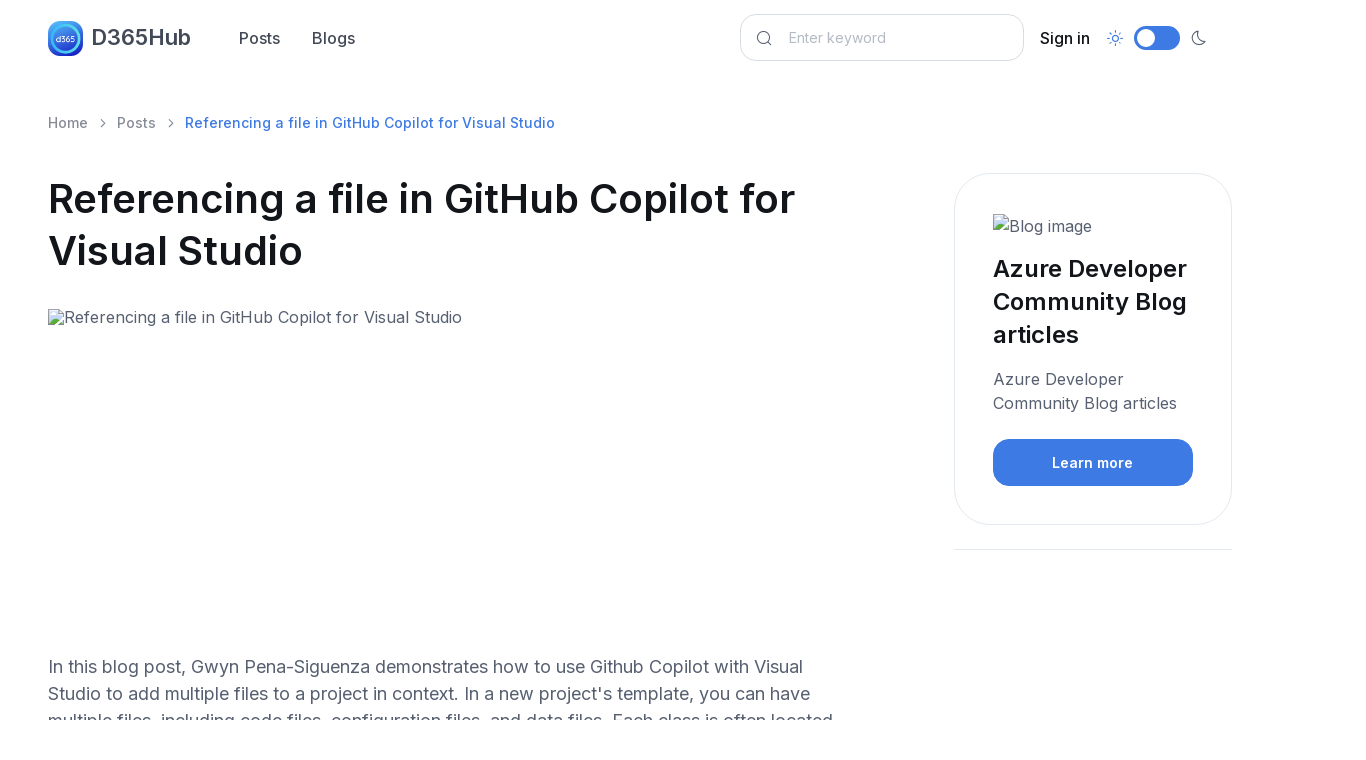

--- FILE ---
content_type: text/html; charset=utf-8
request_url: https://d365hub.com/Posts/Details/572feebb-24e0-4375-9664-94826ec5a5b0/referencing-a-file-in-github-copilot-for-visual-studio
body_size: 10173
content:
<!DOCTYPE html>
<html lang="en" data-bs-theme="light">
<head>
    <meta charset="utf-8">

<!-- Viewport -->
<meta name="viewport" content="width=device-width, initial-scale=1, minimum-scale=1, maximum-scale=1, viewport-fit=cover">

<!-- SEO meta tags -->
<title>Referencing Files with GitHub Copilot in Visual Studio | Tip...</title>
<meta name="description" content="Learn how to reference multiple files on GitHub Copilot for Visual Studio using the &quot;#&quot; shortcut. Discover how to provide the tool with context to generate a...">
<meta name="keywords" content="GitHub Copilot, Visual Studio, Code files, Configuration files, Test files, Data files, AI-powered tools, File referencing, Project management, Resource optimization, Coding productivity, IDEs">
<meta name="author">
<meta name="image" property="og:image" content="https://techcommunity.microsoft.com/t5/image/serverpage/image-id/578001i1F43A22BDEC060B7/image-size/original?v=v2&amp;px=-1">


<!-- Webmanifest + Favicon / App icons -->
<link rel="manifest" href="/manifest.json">
<link rel="icon" type="image/png" href="/images/icon.png">
<link rel="apple-touch-icon" href="/images/icon.png">

<!-- Theme switcher (color modes) -->
<script src="/assets/js/theme-switcher.js"></script>

<!-- Import Google font (Inter) -->
<link rel="preconnect" href="https://fonts.googleapis.com">
<link rel="preconnect" href="https://fonts.gstatic.com" crossorigin>
<link href="https://fonts.googleapis.com/css2?family=Inter:wght@400;500;600;700;800&amp;display=swap" rel="stylesheet" id="google-font">

<!-- Vendor styles -->
<link rel="stylesheet" media="screen" href="/assets/vendor/lightgallery/css/lightgallery-bundle.min.css">
<link rel="stylesheet" media="screen" href="/assets/vendor/swiper/swiper-bundle.min.css">

<!-- Font icons -->
<link rel="stylesheet" href="https://cdn.jsdelivr.net/npm/bootstrap-icons@1.11.3/font/bootstrap-icons.min.css">
<link rel="stylesheet" href="/assets/icons/around-icons.min.css">

<!-- Theme styles + Bootstrap -->
<link rel="stylesheet" media="screen" href="/assets/css/theme.min.css">

<link rel="alternate" type="application/rss+xml" title="Stay updated with Microsoft Dynamics 365 and Power Platfrom - D365Hub.com" href="/posts/feed" />

<!-- Page loading scripts -->
<script>
    (function () {
        window.onload = function () {
            const preloader = document.querySelector('.page-loading')
            preloader.classList.remove('active')
            setTimeout(function () {
                preloader.remove()
            }, 1500)
        }
    })()
</script>


    <!-- Global site tag (gtag.js) - Google Analytics -->
<script async src="https://www.googletagmanager.com/gtag/js?id=G-VXZCCWM5NM"></script>
<script>
  window.dataLayer = window.dataLayer || [];
  function gtag(){dataLayer.push(arguments);}
  gtag('js', new Date());

  gtag('config', 'G-VXZCCWM5NM');
</script>
    <script async src="https://pagead2.googlesyndication.com/pagead/js/adsbygoogle.js?client=ca-pub-8895207581859426"
        crossorigin="anonymous"></script>
    <!-- Google Tag Manager -->
<script>
    (function (w, d, s, l, i) {
        w[l] = w[l] || []; w[l].push({
            'gtm.start':
                new Date().getTime(), event: 'gtm.js'
        }); var f = d.getElementsByTagName(s)[0],
            j = d.createElement(s), dl = l != 'dataLayer' ? '&l=' + l : ''; j.async = true; j.src =
                'https://www.googletagmanager.com/gtm.js?id=' + i + dl; f.parentNode.insertBefore(j, f);
    })(window, document, 'script', 'dataLayer', 'GTM-T92ZPZ4');</script>
<!-- End Google Tag Manager -->

    
    
    <link rel="canonical" href="https://d365hub.com/Posts/Details/572feebb-24e0-4375-9664-94826ec5a5b0/referencing-a-file-in-github-copilot-for-visual-studio" />

    <meta name="robots" content="index, follow">

    <meta property="og:url" content="https://d365hub.com/posts/details/572feebb-24e0-4375-9664-94826ec5a5b0/referencing-a-file-in-github-copilot-for-visual-studio" />
    <meta property="og:title" content="Referencing a file in GitHub Copilot for Visual Studio" />
    <meta property="og:description" content="Learn how to reference multiple files on GitHub Copilot for Visual Studio using the &quot;#&quot; shortcut. Discover how to provide the tool with context to generate a..." />
    <meta property="og:image" content="https://techcommunity.microsoft.com/t5/image/serverpage/image-id/578001i1F43A22BDEC060B7/image-size/original?v=v2&amp;px=-1" />
    <meta property="og:type" content="article" />
    <meta property="article:published_time" content="2024-05-09T07:00:00" />

        <script type="application/ld+json">
            {
              "@context": "https://schema.org",
              "@type": "Article",
              "headline": "Referencing Files with GitHub Copilot in Visual Studio | Tips and Tricks",
              "image": [
                "https://techcommunity.microsoft.com/t5/image/serverpage/image-id/578001i1F43A22BDEC060B7/image-size/original?v=v2&amp;px=-1"
               ],
              "datePublished": "2024-05-09T07:00:00",
              "dateModified": "2026-01-25T09:39:12",
              "author": [{
                  "@type": "Organization",
                  "name": "Azure Developer Community Blog articles"
                }]
            }
        </script>




    
</head>

<!-- Body -->
<body>

    <!-- Page loading spinner -->
    <div b-okpqqneozb class="page-loading active">
        <div b-okpqqneozb class="page-loading-inner">
            <div b-okpqqneozb class="page-spinner"></div>
            <span b-okpqqneozb>Loading...</span>
        </div>
    </div>


    <!-- Page wrapper -->
    <main b-okpqqneozb class="page-wrapper">

        

<!-- Navbar. Remove 'fixed-top' class to make the navigation bar scrollable with the page -->
<header class="navbar navbar-expand-lg fixed-top bg-light">
    <div class="container">

        <!-- Navbar brand (Logo) -->
        <a class="navbar-brand pe-sm-3" href="/">
            <span class="text-primary flex-shrink-0 me-2">
                <img src="/images/icon.png" width="35" height="32" class="rounded-1" alt="D365Hub logo" title="D365Hub logo" />
            </span>
            D365Hub
        </a>

        <!-- Theme switcher -->
        <div class="form-check form-switch mode-switch order-lg-2 me-3 me-lg-4 ms-auto" data-bs-toggle="mode">
            <input class="form-check-input" type="checkbox" id="theme-mode">
            <label class="form-check-label" for="theme-mode">
                <i class="ai-sun fs-lg"></i>
            </label>
            <label class="form-check-label" for="theme-mode">
                <i class="ai-moon fs-lg"></i>
            </label>
        </div>

        <!-- Mobile menu toggler (Hamburger) -->
        <button class="navbar-toggler ms-sm-3" type="button" data-bs-toggle="collapse" data-bs-target="#navbarNav" aria-label="Toggle navigation">
            <span class="navbar-toggler-icon"></span>
        </button>

        <!-- Navbar collapse (Main navigation) -->
        <nav class="collapse navbar-collapse" id="navbarNav">
            <ul class="navbar-nav navbar-nav-scroll me-auto" style="--ar-scroll-height: 520px;">
                <li><a class="nav-link" href="/Posts">Posts</a></li>
                <li><a class="nav-link" href="/Blogs">Blogs</a></li>
            </ul>

            <form class="position-relative" role="search" method="get" action="/Posts">
                <i class="ai-search position-absolute top-50 start-0 translate-middle-y ms-3"></i>
                <input class="form-control form-control ps-5 me-2" type="search" name="searchText" placeholder="Enter keyword" aria-label="Search">
            </form>

                <ul class="navbar-nav">
        <li class="nav-item">
            <a class="nav-link text-dark" href="/MicrosoftIdentity/Account/SignIn">Sign in</a>
        </li>
    </ul>

        </nav>
    </div>
</header>

        

<section class="container pt-5 my-5">

    
    <!-- Breadcrumb-->
    <nav aria-label="breadcrumb">
        <ol class="pt-lg-3 pb-lg-4 pb-2 breadcrumb">
            <li class="breadcrumb-item"><a href="/">Home</a></li>
            <li class="breadcrumb-item"><a href="/Posts">Posts</a></li>
            <li class="breadcrumb-item active" aria-current="page">Referencing a file in GitHub Copilot for Visual Studio</li>
        </ol>
    </nav>


    <div class="row">
        <article class="col-lg-9 col-xl-8 pe-lg-4 pe-xl-0">
            <h1 class="pb-2 pb-lg-3">
    Referencing a file in GitHub Copilot for Visual Studio
</h1>
            



                <figure class="figure">
                    <img class="figure-img rounded-5 mb-3" src="https://techcommunity.microsoft.com/t5/image/serverpage/image-id/578001i1F43A22BDEC060B7/image-size/original?v=v2&amp;px=-1" alt="Referencing a file in GitHub Copilot for Visual Studio" title="Referencing a file in GitHub Copilot for Visual Studio">
                </figure>


<!-- Vertical -->
<ins class="adsbygoogle"
     style="display:block"
     data-ad-client="ca-pub-8895207581859426"
     data-ad-slot="5423284358"
     data-ad-format="auto"
     data-full-width-responsive="true"></ins>
<script>
     (adsbygoogle = window.adsbygoogle || []).push({});
</script>


<!-- Post content -->
<div class="fs-lg pt-2 pt-sm-3"><p>In this blog post, Gwyn Pena-Siguenza demonstrates how to use Github Copilot with Visual Studio to add multiple files to a project in context. In a new project's template, you can have multiple files, including code files, configuration files, and data files. Each class is often located in its own file. Gwyn demonstrates how to use the # shortcut to reference other files, such as configuration files or test data.</p>
                                                          <p>Gwyn emphasizes the importance of contextual information and data grounding when using Github Copilot. Copilot may have access to general knowledge about a platform, as well as knowledge of libraries and frameworks, but it does not have access to a user's private code. Providing contextual information enables Copilot to generate code more accurately and quickly. For example, in the example given, Gwyn instructs Copilot on the location of a JSON data file to enable faster test data generation.</p>
                                                          <p>For developers looking to further enhance and expedite their development with Github Copilot in Visual Studio, a collection of resources is provided at the end of the blog post, including links to previous blog posts and videos in the series, as well as subscriptions to the Visual Studio YouTube channel and the Visual Studio DevBlog.</p><p>The blog post can be accessed at: <a href="https://techcommunity.microsoft.com/t5/microsoft-developer-community/referencing-a-file-in-github-copilot-for-visual-studio/ba-p/4132473" rel="nofollow">https://techcommunity.microsoft.com/t5/microsoft-developer-community/referencing-a-file-in-github-copilot-for-visual-studio/ba-p/4132473</a>.</p></div>




<p>
    <!--Published on-->
    <span class="text-muted">Published on:</span> <time class="text-muted" datetime="2024-05-09T07:00:00">May 09, 2024</time>
</p>

<!--Read more button-->
<a class="btn btn-primary mt-4" href="https://techcommunity.microsoft.com/t5/microsoft-developer-community/referencing-a-file-in-github-copilot-for-visual-studio/ba-p/4132473" rel="nofollow" target="_blank">Learn more</a>

<input type="hidden" id="BlogPostId" value="572feebb-24e0-4375-9664-94826ec5a5b0" />

<div class="pb-5 pt-3 pt-md-4 pt-xl-5 mt-xl-n2">
    
<!-- Author widget -->
<div class="border-top border-bottom py-4" id="author">
    <div class="d-flex align-items-start py-2">
        <img class="d-block rounded-circle mb-3" src="https://www.google.com/s2/favicons?sz=32&amp;domain_url=https://techcommunity.microsoft.com/t5/azure-developer-community-blog/bg-p/AzureDevCommunityBlog" width="56" alt="Azure Developer Community Blog articles" title="Azure Developer Community Blog articles">
        <div class="d-md-flex w-100 ps-4">
            <div style="max-width: 26rem;">
                <span class="h5 mb-2">Azure Developer Community Blog articles</span>
                <p class="fs-sm mb-0">Azure Developer Community Blog articles</p>
            </div>
            <div class="pt-4 pt-md-0 ps-md-4 ms-md-auto">
                <span class="h5">Share post:</span>
                <div class="d-flex">
                    <a class="nav-link p-2 me-2" href="https://www.facebook.com/sharer/sharer.php?u=https://d365hub.com/Posts/Details/572feebb-24e0-4375-9664-94826ec5a5b0/referencing-a-file-in-github-copilot-for-visual-studio" data-bs-toggle="tooltip" data-bs-placement="bottom" target="_blank" rel="nofollow" title="Facebook" aria-label="Facebook">
                        <i class="ai-facebook"></i>
                    </a>
                    <a class="nav-link p-2 me-2" href="https://t.me/share/url?url=https://d365hub.com/Posts/Details/572feebb-24e0-4375-9664-94826ec5a5b0/referencing-a-file-in-github-copilot-for-visual-studio" data-bs-toggle="tooltip" data-bs-placement="bottom" title="Telegram" target="_blank" rel="nofollow" aria-label="Telegram">
                        <i class="ai-telegram fs-sm"></i>
                    </a>
                    <a class="nav-link p-2" href="https://twitter.com/intent/tweet?url=https://d365hub.com/Posts/Details/572feebb-24e0-4375-9664-94826ec5a5b0/referencing-a-file-in-github-copilot-for-visual-studio" data-bs-toggle="tooltip" data-bs-placement="bottom" title="X" target="_blank" rel="nofollow" aria-label="X">
                        <i class="ai-x"></i>
                    </a>
                </div>
            </div>
        </div>
    </div>
</div>
</div>


<!-- Related posts -->
<h2 class="pt-3 pt-lg-4">Related posts</h2>

    <div class="row g-0 border-0 mb-4">
        <a class="col-sm-5 bg-repeat-0 bg-size-cover bg-position-center rounded-5" style="background-image: url(https://blog.enterprisedna.co/wp-content/uploads/2024/01/Dark-Plain-13.jpg); min-height: 14rem" aria-label="Post image" href="/Posts/Details/993f0640-c257-4413-9288-39a1d1c00050/how-to-move-files-in-sharepoint-top-4-methods-explained"></a>
        <div class="col-sm-7">
            <div class="pt-4 pb-sm-4 ps-sm-4 pe-lg-4">
                <h3>
                    <a href="/Posts/Details/993f0640-c257-4413-9288-39a1d1c00050/how-to-move-files-in-sharepoint-top-4-methods-explained">How to Move Files in SharePoint: Top 4 Methods Explained</a>
                </h3>
                <p class="d-sm-none d-md-block">Are you struggling with moving files in SharePoint? Fear not, you're not alone. Learning how to efficiently move files is an essential skill f...</p>
                <div class="d-flex flex-wrap align-items-center mt-n2">
                    <span class="fs-sm text-body-secondary mt-2">2 years ago</span>
                </div>
            </div>
        </div>
    </div>
    <div class="row g-0 border-0 mb-4">
        <a class="col-sm-5 bg-repeat-0 bg-size-cover bg-position-center rounded-5" style="background-image: url(https://blog.enterprisedna.co/wp-content/uploads/2023/11/Dark-Plain-24.jpg); min-height: 14rem" aria-label="Post image" href="/Posts/Details/5531ce79-5f77-41da-8761-6b296b721b57/where-does-excel-store-temp-files-location-recovery"></a>
        <div class="col-sm-7">
            <div class="pt-4 pb-sm-4 ps-sm-4 pe-lg-4">
                <h3>
                    <a href="/Posts/Details/5531ce79-5f77-41da-8761-6b296b721b57/where-does-excel-store-temp-files-location-recovery">Where Does Excel Store Temp Files? Location &amp; Recovery</a>
                </h3>
                <p class="d-sm-none d-md-block">Have you ever wondered where Excel stores its temporary files and how to recover them? This post provides answers to these questions and more....</p>
                <div class="d-flex flex-wrap align-items-center mt-n2">
                    <span class="fs-sm text-body-secondary mt-2">2 years ago</span>
                </div>
            </div>
        </div>
    </div>
    <div class="row g-0 border-0 mb-4">
        <a class="col-sm-5 bg-repeat-0 bg-size-cover bg-position-center rounded-5" style="background-image: url(https://handsontek.net/images/M365Admin/Banners/OneDrive.png); min-height: 14rem" aria-label="Post image" href="/Posts/Details/e9485213-3887-41da-9c04-622a5b812560/onedrive-files-on-demand-for-web"></a>
        <div class="col-sm-7">
            <div class="pt-4 pb-sm-4 ps-sm-4 pe-lg-4">
                <h3>
                    <a href="/Posts/Details/e9485213-3887-41da-9c04-622a5b812560/onedrive-files-on-demand-for-web">OneDrive: Files On-Demand for Web</a>
                </h3>
                <p class="d-sm-none d-md-block">OneDrive is set to introduce the Files On-Demand feature on its web platform, allowing users to select files and folders for offline use direc...</p>
                <div class="d-flex flex-wrap align-items-center mt-n2">
                    <span class="fs-sm text-body-secondary mt-2">2 years ago</span>
                </div>
            </div>
        </div>
    </div>
    <div class="row g-0 border-0 mb-4">
        <a class="col-sm-5 bg-repeat-0 bg-size-cover bg-position-center rounded-5" style="background-image: url(https://devblogs.microsoft.com/azure-sql/wp-content/uploads/sites/56/2020/04/sql-database-3-560.png); min-height: 14rem" aria-label="Post image" href="/Posts/Details/bc3a9e5a-d3af-434d-9b76-5a656a3104ee/data-api-builder-now-supports-env-files"></a>
        <div class="col-sm-7">
            <div class="pt-4 pb-sm-4 ps-sm-4 pe-lg-4">
                <h3>
                    <a href="/Posts/Details/bc3a9e5a-d3af-434d-9b76-5a656a3104ee/data-api-builder-now-supports-env-files">Data API builder Now Supports ENV Files</a>
                </h3>
                <p class="d-sm-none d-md-block">The Data API builder (DAB) has recently added another feature to its list, allowing users to manage their environment variables using ENV file...</p>
                <div class="d-flex flex-wrap align-items-center mt-n2">
                    <span class="fs-sm text-body-secondary mt-2">2 years ago</span>
                </div>
            </div>
        </div>
    </div>
    <div class="row g-0 border-0 mb-4">
        <a class="col-sm-5 bg-repeat-0 bg-size-cover bg-position-center rounded-5" style="background-image: url(https://blog.enterprisedna.co/wp-content/uploads/2023/06/Dark_Plain_91.jpg); min-height: 14rem" aria-label="Post image" href="/Posts/Details/ccbedd52-9c1e-47e4-9e61-3f0617edc61d/3-ways-how-to-move-files-in-python-with-modules"></a>
        <div class="col-sm-7">
            <div class="pt-4 pb-sm-4 ps-sm-4 pe-lg-4">
                <h3>
                    <a href="/Posts/Details/ccbedd52-9c1e-47e4-9e61-3f0617edc61d/3-ways-how-to-move-files-in-python-with-modules">3 Ways How to Move Files in Python With Modules</a>
                </h3>
                <p class="d-sm-none d-md-block">Python, with its easy-to-understand syntax and rich library support, is an excellent language for automating file and directory manipulation t...</p>
                <div class="d-flex flex-wrap align-items-center mt-n2">
                    <span class="fs-sm text-body-secondary mt-2">2 years ago</span>
                </div>
            </div>
        </div>
    </div>
    <div class="row g-0 border-0 mb-4">
        <a class="col-sm-5 bg-repeat-0 bg-size-cover bg-position-center rounded-5" style="background-image: url(https://blog.enterprisedna.co/wp-content/uploads/2023/05/Dark-Plain-59.jpg); min-height: 14rem" aria-label="Post image" href="/Posts/Details/5135dfc8-c456-4b00-97dd-1299d6fc19a9/python-remove-file-easily-remove-and-delete-files"></a>
        <div class="col-sm-7">
            <div class="pt-4 pb-sm-4 ps-sm-4 pe-lg-4">
                <h3>
                    <a href="/Posts/Details/5135dfc8-c456-4b00-97dd-1299d6fc19a9/python-remove-file-easily-remove-and-delete-files">Python Remove File: Easily Remove And Delete Files</a>
                </h3>
                <p class="d-sm-none d-md-block">Working with files and directories is a crucial skill for any Python programmer. If you're handling large projects, you'll spend a good amount...</p>
                <div class="d-flex flex-wrap align-items-center mt-n2">
                    <span class="fs-sm text-body-secondary mt-2">2 years ago</span>
                </div>
            </div>
        </div>
    </div>
    <div class="row g-0 border-0 mb-4">
        <a class="col-sm-5 bg-repeat-0 bg-size-cover bg-position-center rounded-5" style="background-image: url(https://devblogs.microsoft.com/devops/wp-content/uploads/sites/6/2023/03/bicep.png); min-height: 14rem" aria-label="Post image" href="/Posts/Details/5f36f1ca-7581-4823-8b86-0542f212e624/write-your-bicep-files-in-visual-studio"></a>
        <div class="col-sm-7">
            <div class="pt-4 pb-sm-4 ps-sm-4 pe-lg-4">
                <h3>
                    <a href="/Posts/Details/5f36f1ca-7581-4823-8b86-0542f212e624/write-your-bicep-files-in-visual-studio">Write Your Bicep Files in Visual Studio</a>
                </h3>
                <p class="d-sm-none d-md-block">If you're someone who is deploying to Azure, then you must have come across Bicep, a domain-specific language designed specifically for deploy...</p>
                <div class="d-flex flex-wrap align-items-center mt-n2">
                    <span class="fs-sm text-body-secondary mt-2">2 years ago</span>
                </div>
            </div>
        </div>
    </div>
    <div class="row g-0 border-0 mb-4">
        <a class="col-sm-5 bg-repeat-0 bg-size-cover bg-position-center rounded-5" style="background-image: url(https://handsontek.net/images/M365Admin/Banners/Teams.png); min-height: 14rem" aria-label="Post image" href="/Posts/Details/3b9388f2-93c9-4eb5-a7d6-85300dd42396/microsoft-teams-suggested-files-in-chats"></a>
        <div class="col-sm-7">
            <div class="pt-4 pb-sm-4 ps-sm-4 pe-lg-4">
                <h3>
                    <a href="/Posts/Details/3b9388f2-93c9-4eb5-a7d6-85300dd42396/microsoft-teams-suggested-files-in-chats">Microsoft Teams: Suggested files in chats</a>
                </h3>
                <p class="d-sm-none d-md-block">Save time and streamline your file-sharing process with Microsoft Teams' AI-based file suggestions in chats. Teams now uses AI to surface file...</p>
                <div class="d-flex flex-wrap align-items-center mt-n2">
                    <span class="fs-sm text-body-secondary mt-2">3 years ago</span>
                </div>
            </div>
        </div>
    </div>
    <div class="row g-0 border-0 mb-4">
        <a class="col-sm-5 bg-repeat-0 bg-size-cover bg-position-center rounded-5" style="background-image: url(https://handsontek.net/images/M365Admin/Banners/OneDrive.png); min-height: 14rem" aria-label="Post image" href="/Posts/Details/cbe79501-da4f-4861-9b30-b08dbb657b10/granular-policies-for-request-files"></a>
        <div class="col-sm-7">
            <div class="pt-4 pb-sm-4 ps-sm-4 pe-lg-4">
                <h3>
                    <a href="/Posts/Details/cbe79501-da4f-4861-9b30-b08dbb657b10/granular-policies-for-request-files">Granular Policies for Request Files</a>
                </h3>
                <p class="d-sm-none d-md-block">In a bid to help customers configure sharing in their tenant to suit their specific needs and scenarios, Microsoft is introducing new policies...</p>
                <div class="d-flex flex-wrap align-items-center mt-n2">
                    <span class="fs-sm text-body-secondary mt-2">3 years ago</span>
                </div>
            </div>
        </div>
    </div>
    <div class="row g-0 border-0 mb-4">
        <a class="col-sm-5 bg-repeat-0 bg-size-cover bg-position-center rounded-5" style="background-image: url(); min-height: 14rem" aria-label="Post image" href="/Posts/Details/bd194d8c-2e15-4832-8804-8496b30a6f55/download-static-files-from-powerapps-portal"></a>
        <div class="col-sm-7">
            <div class="pt-4 pb-sm-4 ps-sm-4 pe-lg-4">
                <h3>
                    <a href="/Posts/Details/bd194d8c-2e15-4832-8804-8496b30a6f55/download-static-files-from-powerapps-portal">Download static files from PowerApps Portal</a>
                </h3>
                <p class="d-sm-none d-md-block">This blog post explains how to download static files from PowerApps Portal. Suppose you need to allow end-users to download static files from ...</p>
                <div class="d-flex flex-wrap align-items-center mt-n2">
                    <span class="fs-sm text-body-secondary mt-2">4 years ago</span>
                </div>
            </div>
        </div>
    </div>




        </article>

        <!-- Sidebar (offcanvas on sreens < 992px) -->
        <aside class="col-lg-3 offset-xl-1">
            <div class="offcanvas-lg offcanvas-end" id="sidebar">
                <div class="offcanvas-header">
                    <div class="offcanvas-title">Sidebar</div>
                    <button class="btn-close ms-auto" type="button" data-bs-dismiss="offcanvas" data-bs-target="#sidebar" aria-label="Close"></button>
                </div>
                <div class="offcanvas-body">

                    <!-- Search box -->

                    
    <div class="mb-4">
        

            <div class="card mb-4 text-decoration-none" asp-page="/blogs/details" asp-route-id="f96f0910-5537-479c-b9c3-13aa9ce25ccf" asp-route-slug="azure-developer-community-blog-articles">
                <div class="card-body">
                    <p><img src="https://www.google.com/s2/favicons?sz=32&amp;domain_url=https://techcommunity.microsoft.com/t5/azure-developer-community-blog/bg-p/AzureDevCommunityBlog" style="width:32px; height:32px" alt="Blog image" title="Azure Developer Community Blog articles" /></p>
                    <h4 class="card-title">Azure Developer Community Blog articles</h4>
                    <p class="card-text">Azure Developer Community Blog articles</p>
                    <a class="btn btn-primary w-100" target="_blank" href="/Blogs/Details/f96f0910-5537-479c-b9c3-13aa9ce25ccf/azure-developer-community-blog-articles">Learn more</a>
                </div>
            </div>

    </div>

    <hr />

    <!-- Vertical -->
<ins class="adsbygoogle"
     style="display:block"
     data-ad-client="ca-pub-8895207581859426"
     data-ad-slot="5423284358"
     data-ad-format="auto"
     data-full-width-responsive="true"></ins>
<script>
     (adsbygoogle = window.adsbygoogle || []).push({});
</script>



    <div>
        <!-- Popular posts -->
        <h2 class="pt-1 pt-lg-0 mt-4">More from this blog</h2>
        <div class="mb-lg-5 mb-4">
                <div class="position-relative pb-2 mb-3 mb-lg-4">
                        <img class="rounded-5" src="https://techcommunity.microsoft.com/t5/image/serverpage/image-id/632517iDBFB426B8E51F57C/image-size/original?v=v2&amp;px=-1" title="This Month in Azure Static Web Apps | 09/2024" alt="This Month in Azure Static Web Apps | 09/2024">
                    <h3 class="h6 mt-3 mb-0">
                        <a class="stretched-link" href="/Posts/Details/af8ce9e0-4639-48a4-a759-a12cfe15f76c/this-month-in-azure-static-web-apps-092024">This Month in Azure Static Web Apps | 09/2024</a>
                    </h3>
                    <p class="fs-sm d-sm-none d-md-block mt-2">
&nbsp;
&nbsp;
We are back with another edition of the Azure Static Web Apps Community! :party_poppe...</p>
                </div>
                <div class="position-relative pb-2 mb-3 mb-lg-4">
                        <img class="rounded-5" src="https://techcommunity.microsoft.com/t5/image/serverpage/image-id/633949i00770DA34555A23A/image-size/original?v=v2&amp;px=-1" title="GitHub Copilot for Azure: 6 Must-Try Features" alt="GitHub Copilot for Azure: 6 Must-Try Features">
                    <h3 class="h6 mt-3 mb-0">
                        <a class="stretched-link" href="/Posts/Details/e9529a0f-115f-4f66-936e-5c0d36c3b734/github-copilot-for-azure-6-must-try-features">GitHub Copilot for Azure: 6 Must-Try Features</a>
                    </h3>
                    <p class="fs-sm d-sm-none d-md-block mt-2">As developers, we are constantly seeking tools that streamline our workflows and boost productivity....</p>
                </div>
                <div class="position-relative pb-2 mb-3 mb-lg-4">
                        <img class="rounded-5" src="https://techcommunity.microsoft.com/t5/image/serverpage/image-id/633432iAC98BEBF4D1A6EDC/image-size/original?v=v2&amp;px=-1" title="Responsible AI Mitigation Layers" alt="Responsible AI Mitigation Layers">
                    <h3 class="h6 mt-3 mb-0">
                        <a class="stretched-link" href="/Posts/Details/2f43a35a-2fb3-4e0c-a75f-0230c0e0ac37/responsible-ai-mitigation-layers">Responsible AI Mitigation Layers</a>
                    </h3>
                    <p class="fs-sm d-sm-none d-md-block mt-2">Generative AI is increasingly being used in various kinds of systems to augment humans and infuse in...</p>
                </div>
                <div class="position-relative pb-2 mb-3 mb-lg-4">
                        <img class="rounded-5" src="https://techcommunity.microsoft.com/t5/image/serverpage/image-id/631463i8EA2FD94BF75D7BB/image-size/original?v=v2&amp;px=-1" title="Streamline Your Azure Workflow: Introducing GitHub Copilot for Azure in VS Code" alt="Streamline Your Azure Workflow: Introducing GitHub Copilot for Azure in VS Code">
                    <h3 class="h6 mt-3 mb-0">
                        <a class="stretched-link" href="/Posts/Details/5c69ec8d-1910-442f-8fe0-ff8d3e044b36/streamline-your-azure-workflow-introducing-github-copilot-for-azure-in-vs-code">Streamline Your Azure Workflow: Introducing GitHub Copilot for Azure in VS Code</a>
                    </h3>
                    <p class="fs-sm d-sm-none d-md-block mt-2">I'm excited to announce the public preview of&nbsp;GitHub Copilot for Azure - a new addition to your...</p>
                </div>
                <div class="position-relative pb-2 mb-3 mb-lg-4">
                        <img class="rounded-5" src="https://techcommunity.microsoft.com/t5/image/serverpage/image-id/630705i0E562C423F88DFDF/image-size/original?v=v2&amp;px=-1" title="Build Intelligent Apps Code-First with Prompty and Azure AI" alt="Build Intelligent Apps Code-First with Prompty and Azure AI">
                    <h3 class="h6 mt-3 mb-0">
                        <a class="stretched-link" href="/Posts/Details/220fd78a-f1af-4ca0-ad54-a0b07597fb4b/build-intelligent-apps-code-first-with-prompty-and-azure-ai">Build Intelligent Apps Code-First with Prompty and Azure AI</a>
                    </h3>
                    <p class="fs-sm d-sm-none d-md-block mt-2">&nbsp;

&nbsp;
&nbsp;
Building Generative AI applications can feel daunting for traditional app deve...</p>
                </div>
                <div class="position-relative pb-2 mb-3 mb-lg-4">
                        <img class="rounded-5" src="https://techcommunity.microsoft.com/t5/image/serverpage/image-id/630432i35A321A59BBAEFD8/image-size/original?v=v2&amp;px=-1" title="Certificaci&#xF3;n AI-900 (Fundamentos de IA) con Chicas en IA" alt="Certificaci&#xF3;n AI-900 (Fundamentos de IA) con Chicas en IA">
                    <h3 class="h6 mt-3 mb-0">
                        <a class="stretched-link" href="/Posts/Details/987ffae5-28d4-46e2-9a04-0101ce24b200/certificacion-ai-900-fundamentos-de-ia-con-chicas-en-ia">Certificaci&#xF3;n AI-900 (Fundamentos de IA) con Chicas en IA</a>
                    </h3>
                    <p class="fs-sm d-sm-none d-md-block mt-2">La inteligencia artificial ha llegado para quedarse, ¡y más aún con la revolucionaria IA generativa!...</p>
                </div>
                <div class="position-relative pb-2 mb-3 mb-lg-4">
                        <img class="rounded-5" src="https://techcommunity.microsoft.com/t5/image/serverpage/image-id/630360iBFABECA9D3DA5E17/image-size/original?v=v2&amp;px=-1" title="Get certified with Learn Live GitHub series!" alt="Get certified with Learn Live GitHub series!">
                    <h3 class="h6 mt-3 mb-0">
                        <a class="stretched-link" href="/Posts/Details/7ea3f1fd-905e-4253-a5cb-43266cfb8e2e/get-certified-with-learn-live-github-series">Get certified with Learn Live GitHub series!</a>
                    </h3>
                    <p class="fs-sm d-sm-none d-md-block mt-2">GitHub Universe is coming, and Microsoft and GitHub are partnering to offer a new special Learn Live...</p>
                </div>
                <div class="position-relative pb-2 mb-3 mb-lg-4">
                        <img class="rounded-5" src="https://techcommunity.microsoft.com/t5/image/serverpage/image-id/630357i9DB788FA20B3546D/image-size/original?v=v2&amp;px=-1" title="Certif&#xED;cate con Learn Live GitHub en Espa&#xF1;ol" alt="Certif&#xED;cate con Learn Live GitHub en Espa&#xF1;ol">
                    <h3 class="h6 mt-3 mb-0">
                        <a class="stretched-link" href="/Posts/Details/11cd8f1a-4df1-4e8f-bc00-ce85fefd7b2f/certificate-con-learn-live-github-en-espanol">Certif&#xED;cate con Learn Live GitHub en Espa&#xF1;ol</a>
                    </h3>
                    <p class="fs-sm d-sm-none d-md-block mt-2">Microsoft y GitHub se han unido para ofrecer una nueva serie especial de Learn Live en inglés y espa...</p>
                </div>
                <div class="position-relative pb-2 mb-3 mb-lg-4">
                        <img class="rounded-5" src="https://techcommunity.microsoft.com/t5/image/serverpage/image-id/629449i0CA257161DE704CA/image-size/original?v=v2&amp;px=-1" title="Evaluating generative AI: Best practices for developers" alt="Evaluating generative AI: Best practices for developers">
                    <h3 class="h6 mt-3 mb-0">
                        <a class="stretched-link" href="/Posts/Details/5335a669-3bcd-4039-8ef7-7cd0ee2564f0/evaluating-generative-ai-best-practices-for-developers">Evaluating generative AI: Best practices for developers</a>
                    </h3>
                    <p class="fs-sm d-sm-none d-md-block mt-2">As a developer working with generative AI, you've likely marveled at the impressive outputs your mod...</p>
                </div>
                <div class="position-relative pb-2 mb-3 mb-lg-4">
                        <img class="rounded-5" src="https://techcommunity.microsoft.com/t5/image/serverpage/image-id/629007iA369C8CF37B05255/image-size/original?v=v2&amp;px=-1" title="Introducing Azure Product Retirement Livestreams" alt="Introducing Azure Product Retirement Livestreams">
                    <h3 class="h6 mt-3 mb-0">
                        <a class="stretched-link" href="/Posts/Details/ce8907ee-b091-41e2-955d-467f2f559102/introducing-azure-product-retirement-livestreams">Introducing Azure Product Retirement Livestreams</a>
                    </h3>
                    <p class="fs-sm d-sm-none d-md-block mt-2">The&nbsp;Azure&nbsp;Retirements&nbsp;team,&nbsp;in&nbsp;collaboration&nbsp;with&nbsp;key&nbsp;partne...</p>
                </div>
        </div>
    </div>

    <div>
        <!-- Relevant topics -->
        <span class="pt-3 pt-lg-1 mb-4">Relevant topics:</span>
        <div class="d-flex flex-wrap mt-n3 ms-n3 mb-lg-5 mb-4 pb-3 pb-lg-0">
        </div>
    </div>


                </div>
            </div>
        </aside>
    </div>
</section>




<!-- Sidebar toggle button -->
<button class="d-lg-none btn btn-sm fs-sm btn-primary w-100 rounded-0 fixed-bottom" type="button" data-bs-toggle="offcanvas" data-bs-target="#sidebar">
    <i class="ai-layout-column me-2"></i>
    Sidebar
</button>


    <script src="/js/post.bundle.js"></script>
    <script src="https://code.jquery.com/jquery-3.7.1.min.js" integrity="sha256-/JqT3SQfawRcv/BIHPThkBvs0OEvtFFmqPF/lYI/Cxo=" crossorigin="anonymous"></script>
    <script>
        //Update view count, post to OnPostUpdateViewsAsync
        $(document).ready(function () {
            var blogPostId = $("#BlogPostId").val();
            console.log('#BlogPostId', blogPostId);
            $.ajax({
                type: "POST",
                url: '/api/blogposts/UpdateViews?blogPostId=' + blogPostId,
                success: function (data) {
                    console.log(data);
                },
                error: function (error) {
                    console.log(error);
                }
            });
        });

    </script>



    </main>

        <!-- Subscription -->
<section class="container mb-2 mb-md-3 mb-xl-4 pb-2" data-bs-theme="dark">
    <div class="position-relative bg-dark rounded-5 overflow-hidden p-md-5 p-4">
        <div class="position-absolute top-0 start-0 w-100 h-100" style="background-color: rgba(255, 255, 255, .03);"></div>
        <div class="position-relative p-xl-5 p-md-4 py-4 px-sm-3">
            <div class="h1 pb-md-4 pb-3 mt-n2">Stay up to date with latest Microsoft Dynamics 365 and Power Platform news!</div>
            <div class="row gy-md-5 gy-4 gx-xl-5">
                <div class="col">
                    <form class="input-group rounded-pill" action="/Newsletter" method="post">
                        <input class="form-control" type="email" name="email" placeholder="Your email" required>
                        <button class="btn btn-primary rounded-pill" type="submit">Submit</button>
                    <input name="__RequestVerificationToken" type="hidden" value="CfDJ8CvIN3aWL0tBnXGSB7dWffOaGXMh0v7zMpFvdprb9pURB8RrWUg47SHFeM7B7oXR7mmwr7qubPsAVyllT5RIcksXhXupUzqAGoXz3Dy-MUxxx90QDhIVto9xYN2vSMsYjUyokSTuPtdjNOY8N-21-nc" /></form>
                    <div class="form-text mt-3 fs-sm">* Yes, I agree to the <a href="/privacy">privacy policy</a></div>
                </div>
            </div>
        </div>
    </div>
</section>


        <!-- Footer -->
<footer class="footer pt-lg-5 pt-4 pb-5">
    <div class="container">
        <div class="row gy-md-5 gy-4 mb-md-5 mb-4 pb-lg-2">
            <div class="col-lg-3">
                <a class="navbar-brand d-inline-flex align-items-center mb-lg-4 mb-3" href="/">
                    <span class="text-primary flex-shrink-0 me-2">
                        <img src="/images/icon.png" width="35" height="32" class="rounded-1" alt="D365Hub logo" title="D365Hub logo"/>
                    </span>
                    <span class="text-nav">D365Hub</span>
                </a>
                <p class="mb-4 pb-lg-3 fs-xs text-body-secondary" style="max-width: 306px;">
                    D365Hub is a platform for learning and sharing knowledge about Microsoft Dynamics 365 and related technologies.
                </p>
                <div class="d-flex mt-n3 ms-n3">
                    <a class="btn btn-secondary btn-icon btn-sm btn-x rounded-circle mt-3 ms-3" href="https://twitter.com/d365hub" aria-label="X">
                        <i class="ai-x"></i>
                    </a>
                    <a class="btn btn-secondary btn-icon btn-sm btn-facebook rounded-circle mt-3 ms-3" href="https://www.facebook.com/d365hub" aria-label="Facebook">
                        <i class="ai-facebook"></i>
                    </a>
                    <a class="btn btn-secondary btn-icon btn-sm btn-linkedin rounded-circle mt-3 ms-3" href="https://www.linkedin.com/company/d365hub/" aria-label="LnkedIn">
                        <i class="ai-linkedin"></i>
                    </a>
                </div>
            </div>
            <div class="col-xl-8 offset-xl-1 col-lg-9">
                <div class="row row-cols-sm-3 row-cols-1">
                    <div class="col">
                        <ul class="nav flex-column mb-0">
                            <li class="nav-item mb-2">
                                <a class="nav-link p-0" href="/">Home</a>
                            </li>
                            <li class="nav-item mb-2">
                                <a class="nav-link p-0" href="/about">About</a>
                            </li>
                            <li class="nav-item mb-2">
                                <a class="nav-link p-0" href="/contact">Contact</a>
                            </li>
                            <li class="nav-item mb-2">
                                <a class="nav-link p-0" href="/privacy">Privacy</a>
                            </li>
                          
                        </ul>
                    </div>
                    <div class="col">
                        <ul class="nav flex-column mb-0">
                            <li class="nav-item mb-2">
                                <a class="nav-link p-0" href="https://play.google.com/store/apps/details?id=com.msdynamicsconsulting.d365">Android App</a>
                            </li>
                            <li class="nav-item mb-2">
                                <a class="nav-link p-0" href="/Extensions">Browser Extensions</a>
                            </li>
                            <li class="nav-item mb-2">
                                <a class="nav-link p-0" href="/Feeds">RSS Feed</a>
                            </li>
                        </ul>
                    </div>
                    <div class="col">
                        <ul class="nav flex-column mb-0">
                            <li class="nav-item mb-2">
                                <a class="nav-link p-0" href="/blogs">Blogs</a>
                            </li>
                            <li class="nav-item mb-2">
                                <a class="nav-link p-0" href="/blogs/submit">Submit Blog</a>
                            </li>
                            <li class="nav-item mb-2">
                                <a class="nav-link p-0" href="/blogs/claim">Claim Blog</a>
                            </li>
                        </ul>
                    </div>
                </div>
            </div>
        </div>
        <p class="nav fs-sm mb-0">
            <span class="text-body-secondary">&copy; All rights reserved.</span>
        </p>
    </div>
</footer>


    <!-- Back to top button -->
    <a b-okpqqneozb class="btn-scroll-top" href="#top" data-scroll aria-label="Scroll back to top">
        <svg b-okpqqneozb viewBox="0 0 40 40" fill="currentColor" xmlns="http://www.w3.org/2000/svg">
            <circle b-okpqqneozb cx="20" cy="20" r="19" fill="none" stroke="currentColor" stroke-width="1.5" stroke-miterlimit="10"></circle>
        </svg>
        <i b-okpqqneozb class="ai-arrow-up"></i>
    </a>


    <!-- Vendor scripts: JS libraries and plugins -->
    <script src="/assets/vendor/lightgallery/lightgallery.min.js"></script>
    <script src="/assets/vendor/lightgallery/plugins/video/lg-video.min.js"></script>
    <script src="/assets/vendor/swiper/swiper-bundle.min.js"></script>

    <!-- Bootstrap + Theme scripts -->
    <script src="/assets/js/theme.min.js"></script>

    

    <!-- Google Tag Manager (noscript) -->
<noscript>
    <iframe src="https://www.googletagmanager.com/ns.html?id=GTM-T92ZPZ4"
            height="0" width="0" style="display:none;visibility:hidden"></iframe>
</noscript>
<!-- End Google Tag Manager (noscript) -->

<script defer src="https://static.cloudflareinsights.com/beacon.min.js/vcd15cbe7772f49c399c6a5babf22c1241717689176015" integrity="sha512-ZpsOmlRQV6y907TI0dKBHq9Md29nnaEIPlkf84rnaERnq6zvWvPUqr2ft8M1aS28oN72PdrCzSjY4U6VaAw1EQ==" data-cf-beacon='{"version":"2024.11.0","token":"adad4671eaa344d59aa4c3fc301671a3","r":1,"server_timing":{"name":{"cfCacheStatus":true,"cfEdge":true,"cfExtPri":true,"cfL4":true,"cfOrigin":true,"cfSpeedBrain":true},"location_startswith":null}}' crossorigin="anonymous"></script>
</body>
</html>


--- FILE ---
content_type: text/html; charset=utf-8
request_url: https://www.google.com/recaptcha/api2/aframe
body_size: 269
content:
<!DOCTYPE HTML><html><head><meta http-equiv="content-type" content="text/html; charset=UTF-8"></head><body><script nonce="KlKUGaZ59TDvzJpZ4bnLvg">/** Anti-fraud and anti-abuse applications only. See google.com/recaptcha */ try{var clients={'sodar':'https://pagead2.googlesyndication.com/pagead/sodar?'};window.addEventListener("message",function(a){try{if(a.source===window.parent){var b=JSON.parse(a.data);var c=clients[b['id']];if(c){var d=document.createElement('img');d.src=c+b['params']+'&rc='+(localStorage.getItem("rc::a")?sessionStorage.getItem("rc::b"):"");window.document.body.appendChild(d);sessionStorage.setItem("rc::e",parseInt(sessionStorage.getItem("rc::e")||0)+1);localStorage.setItem("rc::h",'1769531410179');}}}catch(b){}});window.parent.postMessage("_grecaptcha_ready", "*");}catch(b){}</script></body></html>

--- FILE ---
content_type: application/javascript
request_url: https://d365hub.com/assets/js/theme-switcher.js
body_size: 383
content:
/**
 * Switch between light and dark themes (color modes)
 * Copyright 2023 Createx Studio
 */

(() => {
  'use strict'

  const getStoredTheme = () => localStorage.getItem('theme')
  const setStoredTheme = theme => localStorage.setItem('theme', theme)

  const getPreferredTheme = () => {
    const storedTheme = getStoredTheme()
    if (storedTheme) {
      return storedTheme
    }

    // Set default theme to 'light'.
    // Possible options: 'dark' or system color mode (window.matchMedia('(prefers-color-scheme: dark)').matches ? 'dark' : 'light')
    return 'light'
  }

  const setTheme = theme => {
    if (theme === 'auto' && window.matchMedia('(prefers-color-scheme: dark)').matches) {
      document.documentElement.setAttribute('data-bs-theme', 'dark')
    } else {
      document.documentElement.setAttribute('data-bs-theme', theme)
    }
  }

  setTheme(getPreferredTheme())

  const showActiveTheme = (theme) => {
    const themeSwitcher = document.querySelector('[data-bs-toggle="mode"]')
    
    if (!themeSwitcher) {
      return
    }
    
    const themeSwitcherCheck = themeSwitcher.querySelector('input[type="checkbox"]')

    if (theme === 'dark') {
      themeSwitcherCheck.checked = 'checked'
    } else {
      themeSwitcherCheck.checked = false
    }
  }

  window.matchMedia('(prefers-color-scheme: dark)').addEventListener('change', () => {
    const storedTheme = getStoredTheme()
    if (storedTheme !== 'light' && storedTheme !== 'dark') {
      setTheme(getPreferredTheme())
    }
  })

  window.addEventListener('DOMContentLoaded', () => {
    showActiveTheme(getPreferredTheme())

    document.querySelectorAll('[data-bs-toggle="mode"]')
      .forEach(toggle => {
        toggle.addEventListener('click', () => {
          const theme = toggle.querySelector('input[type="checkbox"]').checked === true ? 'dark' : 'light'
          setStoredTheme(theme)
          setTheme(theme)
          showActiveTheme(theme, true)
        })
      })
  })
})()
